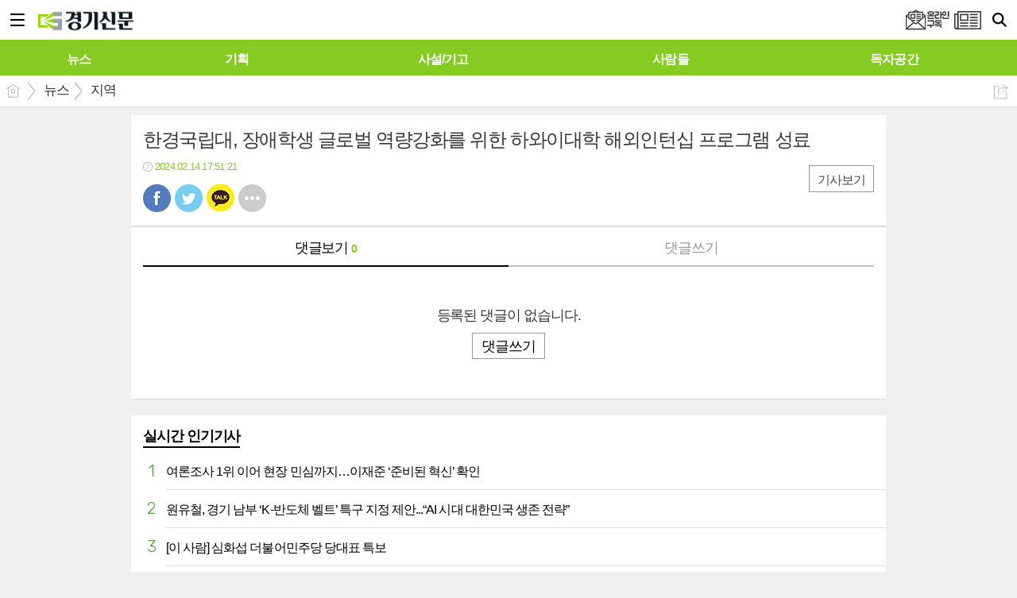

--- FILE ---
content_type: text/html; charset=utf-8
request_url: https://kgnews.co.kr/mobile/article_comment.html?no=781865
body_size: 10761
content:
<!DOCTYPE html>
<html lang="ko">
<head>
<meta name="viewport" content="width=device-width, initial-scale=1.0, user-scalable=no">
<meta name="format-detection" content="telephone=no">

<meta charset="UTF-8">
<meta http-equiv="X-UA-Compatible" content="IE=edge">
<meta property="og:url"					content="https://www.kgnews.co.kr/news/article.html?no=781865" />
<meta property="og:type"				content="article" />
<meta property="og:title"				content="한경국립대, 장애학생 글로벌 역량강화를 위한 하와이대학 해외인턴십 프로그램 성료" />
<meta property="og:description"			content="한경국립대학교는 장애학생 10명과 비장애학생 10명으로 구성된 학습공동체를 대상으로 하는 글로벌 역량강화 프로그램을 운영했다. 이번 프로그램은 하와이 대학교(University of Hawai'I at Manoa)와의 협력을 통해 실현되었으며, NICE(New Intensive Courses in English) 영어연수 프로그램(3주)과 서비스러닝 현장체" />
<meta property="og:image"				content="https://www.kgnews.co.kr/data/photos/20240207/art_17079002428515_cb8761.png" />
<meta name="twitter:url"				content="https://www.kgnews.co.kr/mobile/article_comment.html?no=781865" />
<meta name="twitter:title"				content="한경국립대, 장애학생 글로벌 역량강화를 위한 하와이대학 해외인턴십 프로그램 성료" />
<meta name="twitter:card"				content="photo" />
<meta name="twitter:image"				content="https://www.kgnews.co.kr/data/photos/20240207/art_17079002428515_cb8761.png" />
<title>경기신문 - 기본에 충실한 경기·인천 지역 바른 신문</title>
<link rel="icon" href="https://www.kgnews.co.kr/favicon.ico" type="image/x-icon">
<link rel="shortcut icon" href="https://www.kgnews.co.kr/favicon.ico">
<link rel="apple-touch-icon-precomposed" href="/data/skin/layout/1/m19/images/favicon72.png">
<link rel="apple-touch-icon-precomposed" sizes="144x144" href="/data/skin/layout/1/m19/images/favicon144.png">
<link rel="alternate" type="application/rss+xml" title="RSS 2.0" href="/data/rss/news.xml">
<link rel="stylesheet" href="/mobile/css/style.css">
<link rel="stylesheet" href="/mobile/css/override.css">
<link rel="stylesheet" href="/mobile/css/swiper.css">
<link type="text/css" rel="stylesheet" href="/js/common/slick.css">
<!--[if lte IE 8]>
<link rel="stylesheet" type="text/css" href="/mobile/css/ie.css">
<![endif]-->
<link href="/data/cache/skin/1/mobile_article_comment-cnts.css?20090508101900" type="text/css" rel="stylesheet" />
<meta name="subject" content="경기신문" />
<meta name="copyright" content="경기신문" />
<meta name="keywords" content="경기신문, 수도권, 경기도, 인천, 경기" />
<meta name="title" content="경기신문 - 기본에 충실한 경기·인천 지역 바른 신문" />
<meta name="description" content="경기도를 대표하는 경기신문은 정직하고 바른·사람을 존중하는 신문을 추구합니다. 진실이 통하는 대한민국! 경기신문이 앞장서겠습니다." />

<link rel='stylesheet' href='/mobile/css/swiper.css'>
<link type="text/css" rel="stylesheet" href="/data/skin/content/1/theme_title/index_cache.css">
<script type='text/javascript' src='/plugin/jquery/jquery-1.3.2.min.js'></script>
<script type='text/javascript' src='/js/common/jquery.cookie.js'></script>
<script type='text/javascript' src='/plugin/jquery/jquery-ui-1.7.2.custom.min.js'></script>
<script type='text/javascript' src='/plugin/jquery/plugins/jquery.floatobject-1.0.js'></script>
<script type='text/javascript' src='/plugin/jquery/plugins/jquery.uploadify-v2.1.0/swfobject.js'></script>
<script type='text/javascript' src='/plugin/jquery/plugins/jquery.uploadify-v2.1.0/jquery.uploadify.v2.1.0.min.js'></script>
<script type='text/javascript' src='/plugin/jquery/plugins/jquery.newsticker.js'></script>
<script type='text/javascript' src='/plugin/jquery/plugins/jquery-galleryview/jquery.easing.1.3.js'></script>
<script type='text/javascript' src='/plugin/jquery/plugins/jquery-galleryview/jquery.galleryview-1.1.js'></script>
<script type='text/javascript' src='/plugin/jquery/plugins/jquery-galleryview/jquery.timers-1.1.2.js'></script>
<script type='text/javascript' src='/js/iecontrol.js'></script>
<script type='text/javascript' src='/js/xml_supports.js'></script>
<script type='text/javascript' src='/js/menu.js'></script>
<script type='text/javascript' src='/js/mynews.js'></script>
<script type='text/javascript' src='/js/input.js'></script>
<script type='text/javascript' src='/mobile/js/jquery-1.11.1.js'></script>
<script type='text/javascript' src='/mobile/js/jquery-ui.js'></script>
<script type='text/javascript' src='/mobile/js/jquery.bxslider.js'></script>
<script type='text/javascript' src='/mobile/js/swiper.jquery.min.js'></script>
<script type='text/javascript' src='/mobile/js/icheck.js'></script>
<script type="text/javascript" src="/js/common/jquery.simplyscroll.js"></script>
<script type="text/javascript" src="/js/common/slick.js"></script>
<script type="text/javascript">
	var jQuery11 = $.noConflict(true);
</script>
<script type='text/javascript' src='/mobile/js/style.js'></script>
<meta property="naverblog:title"				content="한경국립대, 장애학생 글로벌 역량강화를 위한 하와이대학 해외인턴십 프로그램 성료" />

<script>
function ajaxGetSkinContent(layout_tpl, lay_no)
{
	$("#btn_more_" + lay_no).hide();
	$("#btn_more_loading_" + lay_no).show();
	if($("#skin_content_" + lay_no).attr("data-page") === undefined)
	{
		$("#skin_content_" + lay_no).attr("data-page", 1);
	}
	var page = Number($("#skin_content_" + lay_no).attr("data-page")) + 1;
	var mode = "get_skin_content";
	var parameter = "mode=" + mode + "&layout_tpl=" + layout_tpl + "&lay_no=" + lay_no + "&ajax_page=" + page + "&sec_no=";

	$.ajax({
		url: "/news/ajax.php",
		data: parameter,
		dataType: "json",
		type:"POST",
		error: function(error) {
			console.log(error);
			return;
		},
		success: function(data){

			if(data.error_code)
			{
				console.log(data.error_message);
				return false;
			}
			$("#skin_content_" + lay_no).append($(data.html).find("#skin_content_" + lay_no).html());
			$("#skin_content_" + lay_no).attr("data-page", page);

			if($(data.html).find("#skin_content_" + lay_no).children().length >= $("#skin_content_" + lay_no).attr("data-count"))
			{
				$("#btn_more_" + lay_no).show();
			}
			$("#btn_more_loading_" + lay_no).hide();
		},
	});
}
</script>

</head>
<body>

<div id="body_wrap">

	<div id="wrapper">
	
		<!-- HEADER -->
		<div id="header">
			<div class="head_wrap">
				<h1><a href="./"><img src="https://www.kgnews.co.kr/data/design/logo/mobile_toplogo_20200714111358.png" style="max-height: 30px;" alt="LOGO"></a></h1>
				<a href="javascript:void(0);" class="btn_menu"><span class="blind">메뉴</span></a>
				<a href="javascript:void(0);" class="btn_search"><span class="blind">검색</span></a>
				<a href="/mobile/ezview.html" class="btn_pdf"><span class="blind">PDF 지면보기</span></a>
				<a href="/mobile/page.html?code=mailing" class="btn_mailing"><span class="blind">PDF 지면보기</span></a>
			</div>
			
			<!-- GNB -->
			<div class="m_gnb" id="topMenu">
				<ul id="scroller">
										<li>
						<a class="top-menu0 " href="/mobile/section_list_all.html?sec_no=233"><span>뉴스</span></a>
					</li>
										<li>
						<a class="top-menu1 " href="/mobile/section_list_all.html?sec_no=254"><span>기획</span></a>
					</li>
										<li>
						<a class="top-menu2 " href="/mobile/section_list_all.html?sec_no=256"><span>사설/기고</span></a>
					</li>
										<li>
						<a class="top-menu3 " href="/mobile/section_list_all.html?sec_no=20"><span>사람들</span></a>
					</li>
										<li>
						<a class="top-menu4 " href="/mybbs/bbs.html?bbs_code=notice1"><span>독자공간</span></a>
					</li>
								    </ul>
			    
			    <link rel="stylesheet" href="/data/skin/layout/1/m19/images/css/company_cache.css">
			   	<script type="text/javascript" src="/data/skin/layout/1/m19/images/js/iscroll.js"></script> 
			    <script type="text/javascript">
				    //======================================================== Horizontal Scroll Menu Bar
					jQuery11(window).load(function() {
					    "use strict";
					    var iscroll;
	
					    if(jQuery11('#topMenu').size() > 0 && jQuery11('#scroller').size() > 0){
					        jQuery11('#scroller').width(document.getElementById('scroller').scrollWidth + 15);
					
					        var scrollOption = {
					            snap : 'li',
					            scrollX : true,
					            scrollY : false,
					            eventPassthrough : true
					        };
					        if(navigator.userAgent.match(/iphone/i) ||
					            navigator.userAgent.match(/ipad/i)){
					            scrollOption.useTransform = false;
					        }
					        iscroll = new IScroll('#topMenu', scrollOption);
					        
							if(jQuery11('#scroller li a.on').length > 0)
							{
								var index = jQuery11('#scroller li a.on').parent().index() + 1;
								var onPos = document.querySelector('#scroller li:nth-child('+index+')');
								
								iscroll.scrollToElement(onPos)
							}
					    }
					});
				</script>
			</div>
			
			<!-- Search box -->
			<div id="search_wrap" style="display: none;">
				<h2 class="blind">Search</h2>
				<form action="./search_result.html" method="GET" id="form_search_top" onsubmit="return customSearch();">
				<input type="hidden" id="search_mode" name="search_mode" value="">
				<input type="hidden" id="s_title" name="s_title" value="">
				<input type="hidden" id="s_sub_title" name="s_sub_title" value="">
				<input type="hidden" id="s_body" name="s_body" value="">
				<input type="hidden" id="s_writer_name" name="s_writer_name" value="">
				<fieldset>
					<div class="select_box">
					    <label for="searchCategory">전체</label>
					    <select id="searchCategory" style="width: 70px;">
							<option value="" selected="">전체</option>
							<option value="1">제목</option>
							<option value="4">부제목</option>
							<option value="2">기자이름</option>
							<option value="3">본문</option>
					    </select>
					</div>
					<div class="search_box">
						<label for="" class="blind">검색어를 입력하세요.</label>
						<input type="text" name="search" class="search_input i_focus" placeholder="검색어를 입력하세요.">
						<a href="#" class="btn_search_txt" onclick="customSearch2();return false;"><span class="blind">검색</span></a>
						<a href="#" class="btn_search_close"><span class="blind">닫기</span></a>
					</div>
				</fieldset>
				</form>
				<script>
				function customSearch()
				{
					if($("#searchCategory").val() == 1)
					{
						$("#search_mode").val("multi");
						$("#s_title").val("1");
					}
					else if($("#searchCategory").val() == 2)
					{
						$("#search_mode").val("multi");
						$("#s_writer_name").val("1");

					}
					else if($("#searchCategory").val() == 3)
					{
						$("#search_mode").val("multi");
						$("#s_body").val("1");
					}
					else if($("#searchCategory").val() == 4)
					{
						$("#search_mode").val("multi");
						$("#s_sub_title").val("1");
					}
					return true;
				}
				function customSearch2()
				{
					if($("#searchCategory").val() == 1)
					{
						$("#search_mode").val("multi");
						$("#s_title").val("1");
					}
					else if($("#searchCategory").val() == 2)
					{
						$("#search_mode").val("multi");
						$("#s_writer_name").val("1");

					}
					else if($("#searchCategory").val() == 3)
					{
						$("#search_mode").val("multi");
						$("#s_body").val("1");
					}
					else if($("#searchCategory").val() == 4)
					{
						$("#search_mode").val("multi");
						$("#s_sub_title").val("1");
					}
					$("#form_search_top").submit();
				}
				</script>
			</div>
			<!-- // Search box -->
		</div>
		<!-- // HEADER -->		
				<!-- 네비게이터 -->
		<div class="path_con">
						<ul class="path_wrap">
				<li><a href="./">홈</a></li>
				<li><a href="section_list_all.html?sec_no=233">뉴스</a></li>
												<li><a href="section_list_all.html?sec_no=239">지역</a></li>
												
			</ul>
			
						<a href="javascript:void(0)" class="btn_art_share" onClick="popupShow(popShare)">공유하기</a>
						
					</div>
				
		<!-- Content -->
		<div id="container" >
			
			<!-- Left content -->
			<div class="con_primary">
				<div>

				


					
					<div class="m_arv_002">
	
		<div class="news_top">

		<h3>한경국립대, 장애학생 글로벌 역량강화를 위한 하와이대학 해외인턴십 프로그램 성료</h3>
		<h4 class="c01"></h4>
		<em class="t01 icon_clock">2024.02.14 17:51:21</em>
		
		<div class="a_right">
			<a href="./article.html?no=781865" class="btn_zoom">기사보기</a>
		</div>
		
		<!-- 
			아이콘 순서
			bsm01 : 페이스북
			bsm02 : 트위터
			bsm03 : 구글+
			bsm04 : 카카오톡
			bsm05 : 카카오스토리
			bsm06 : 라인
			bsm07 : 네이버블로그
			bsm08 : 밴드
			bsm09 : 기타
		-->
		<ul class="btn_share_small">
			<li class="bsm01"><a href="#" onclick="openSocial('facebook', 'https://www.kgnews.co.kr/news/article.html?no=781865', '한경국립대, 장애학생 글로벌 역량강화를 위한 하와이대학 해외인턴십 프로그램 성료', 'www.kgnews.co.kr', '경기신문',  '', '');return false;">페북</a></li>
			<li class="bsm02"><a href="#" onclick="openSocial('twitter', 'https://www.kgnews.co.kr/news/article.html?no=781865', '한경국립대, 장애학생 글로벌 역량강화를 위한 하와이대학 해외인턴십 프로그램 성료', 'www.kgnews.co.kr', '경기신문',  '', '');return false;">트윗</a></li>
			<li class="bsm04"><a href="#" onclick="openSocial('kakaotalk', 'https://www.kgnews.co.kr/news/article.html?no=781865', '한경국립대, 장애학생 글로벌 역량강화를 위한 하와이대학 해외인턴십 프로그램 성료', 'www.kgnews.co.kr', '경기신문',  '%26nbsp%3B%0D%0A%0D%0A%ED%95%9C%EA%B2%BD%EA%B5%AD%EB%A6%BD%EB%8C%80%ED%95%99%EA%B5%90%EB%8A%94%20%EC%9E%A5%EC%95%A0%ED%95%99%EC%83%9D%2010%EB%AA%85%EA%B3%BC%20%EB%B9%84%EC%9E%A5%EC%95%A0%ED%95%99%EC%83%9D%2010%EB%AA%85%EC%9C%BC%EB%A1%9C%20%EA%B5%AC%EC%84%B1%EB%90%9C%20%ED%95%99%EC%8A%B5%EA%B3%B5%EB%8F%99%EC%B2%B4%EB%A5%BC%20%EB%8C%80%EC%83%81%EC%9C%BC%EB%A1%9C%20%ED%95%98%EB%8A%94%20%EA%B8%80%EB%A1%9C%EB%B2%8C%20%EC%97%AD%EB%9F%89%EA%B0%95%ED%99%94%20%ED%94%84%EB%A1%9C%EA%B7%B8%EB%9E%A8%EC%9D%84%20%EC%9A%B4%EC%98%81%ED%96%88%EB%8B%A4.%0D%0A%0D%0A%26nbsp%3B%0D%0A%0D%0A%EC%9D%B4%EB%B2%88%20%ED%94%84%EB%A1%9C%EA%B7%B8%EB%9E%A8%EC%9D%80%20%ED%95%98%EC%99%80%EC%9D%B4%20%EB%8C%80%ED%95%99%EA%B5%90%28University%20of%20Hawai%27I%20at%20Manoa%29%EC%99%80%EC%9D%98%20%ED%98%91%EB%A0%A5%EC%9D%84%20%ED%86%B5%ED%95%B4%20%EC%8B%A4', 'https://www.kgnews.co.kr/data/photos/20240207/art_17079002428515_cb8761.png');return false;">카톡</a></li>
			<!--
			<li class="bsm03"><a href="#">구글</a></li>
			<li class="bsm05"><a href="#">카스</a></li>
			<li class="bsm06"><a href="#">라인</a></li>
			<li class="bsm07"><a href="#">네이버 블로그</a></li>
			<li class="bsm08"><a href="#">밴드</a></li>
			-->
			<li class="bsm09"><a href="javascript:void(0);" onClick="popupShow(popShare)">기타</a></li>
		</ul>
	</div>
	
	<!-- 댓글 -->
	<div class="reply_wrap">
		<form id="cmtWrite" name="cmt_write" method="post" action="/news/comment.php" enctype="multipart/form-data">
				<input type="hidden" name="mode" value="add">
				<input type="hidden" name="no" value="781865">
		<input type="hidden" name="target_code" value="A">
				<input type="hidden" name="art_cmt_limit_str_num" value="300" id="art_cmt_limit_str_num">
		<input type="hidden" name="imoticon" value="1" />
		<input type="hidden" name="guest_mode" value="0" />
		<input type="hidden" name="is_mobile" value="1" />
		
				
		<div class="reply_nav">
			<ul class="col02">
				<li><a href="./article_comment.html?no=781865" class="on">댓글보기 <b class="t01" id="comment_count">0</b></a></li>
				<li><a href="./article_comment.html?no=781865&comment_mode=write"  id="comment_write">댓글쓰기</a></li>
			</ul>
		</div>
		
				<!-- 댓글보기 -->
		<div class="reply_con">
			<ul class="reply_list" id="comment_list">
				
				<!-- 비회원 댓글 삭제 시
				<li>
					<div class="reply">
						<h5>이황배</h5>
						<b class="t01">2015/10/31 17:08:00</b>
						<a href="#" class="btn_block atop">삭제</a>
						<p>지나가다가 학교 앞에서 기자회견하는거 봤습니다. 장애학생들 학부모님들도 계시던데.. 마음이 아프네요. 장애학생들, 장애영유아들 누구한테 교육받으라는 소리입니까? 충북에 장애학생수가 적은것도 아닌데. 유아특수교육학과 학생들 폐과가 아니라 증원해줘야하는거 아닙니까?</p>
						<a href="./reply_write.html" class="btn_block abot">답글</a>
						<ul class="recommand">
							<li class="recom01"><a href="#">1240</a></li>
							<li class="recom02"><a href="#">21</a></li>
						</ul>
						
						<div class="del_confirm">
							<label for="" class="blind">삭제 비밀번호</label>
							<input type="password" id="" name="" placeholder="비밀번호">
							<button class="btn_r_del">삭제</button>
						</div>
						
					</div>
				</li>
				-->
				
			</ul>
			
			<a href="#" class="btn_listmore" id="comment_more" onclick="ajaxCommentList();return false;" style="display:none;">더보기</a>
		</div>
				</form>
	</div>
	<!-- // 댓글 -->
						
</div>

<script>

var page = 1;
var is_loading = 0;
function ajaxCommentList()
{
	if(is_loading) return;

	is_loading = 1;
	var parameter = 'mode=get_comment_list&no=781865&p_cmt_no=0&page=' + page;
	$.ajax({
		url: './ajax.php',
		data: parameter,
		dataType: 'json',
		type:'POST',
		error: function(error) {
			console.log(error); 
			return; 
		},
		success: function(data){

			is_loading = 0;
			if(data.error_code)
			{
				console.log(data.error_message);
				return false;
			}
			$("#comment_count").html(data.comment_count);

			if(page == 1)
			{
				if(data.comment_list_parent)
				{
					$("#comment_list_parent").append(data.comment_list_parent);
				}
			}
			if($("#coment_list"))
			{
				$("#comment_list").append(data.comment_list);

				if(data.is_last)
				{
					$("#comment_more").hide();
				}
				else
				{
					$("#comment_more").show();
				}
								$('body').animate({
					scrollTop: $("#comment_write").offset().top},
					'fast');
					$("#body").focus();
							}
			page = page + 1;
		},
	});
}
$(document).ready(function() {
	
	ajaxCommentList();
});

var is_loading_recmd = 0;
function ajaxCommentRecmd(cmt_no, type)
{
	if(is_loading_recmd) return;

	is_loading_recmd = 1;
	var parameter = 'mode=recmd_comment&no=781865&cmt_no=' + cmt_no + '&type=' + type;
	$.ajax({
		url: './ajax.php',
		data: parameter,
		dataType: 'json',
		type:'POST',
		error: function(error) {
			console.log(error); 
			return; 
		},
		success: function(data){

			is_loading_recmd = 0;
			if(data.error_code)
			{
				alert(data.error_message);
				return false;
			}

			if( data.cnt_logck == "1" )
			{
				$("#best_" + cmt_no).html(data.cnt_best);
				$("#worst_" + cmt_no).html(data.cnt_worst);
			}
			else
			{
				$("#" + type + "_" + cmt_no).html(data.count);
			}

		},
	});
}
var is_loading_delete = 0;
function ajaxCommentDelete(cmt_no)
{
	if(is_loading_delete) return;

	if(!confirm('삭제하시겠습니까?'))
	{
		return;
	}
	is_loading_delete = 1;
	var parameter = 'mode=delete_comment&no=781865&cmt_no=' + cmt_no;
	$.ajax({
		url: './ajax.php',
		data: parameter,
		dataType: 'json',
		type:'POST',
		error: function(error) {
			console.log(error); 
			return; 
		},
		success: function(data){

			is_loading_delete = 0;
			if(data.error_code)
			{
				alert(data.error_message);
				return false;
			}

			$("#cmt_list_" + cmt_no).remove();

		},
	});
}

function chk_len(limit_length, id)
{
	var id = id === undefined ? '' : id;
	if(id)
	{
		id = "_" + id;
	}
	var len = $('#body' + id).val().length;
	$('#idCurLen' + id).html(len);
	if (len > limit_length)
	{
		var keycode = window.event.keyCode;
		if (keycode == 8 || keycode == 46) return;
		alert(limit_length + "자 이내로 작성해주세요~");
		return;
	}
}

writeComment = function(f, form_id) 
{

	

	
		var cmtName = f.name.value;
	var cmtPass = f.passwd.value;
		var cmtBody = f.body.value;

		if(cmtName == "")
	{
		alert("닉네임을 입력해주세요");
		f.name.focus();
		return;
	}
	if(cmtPass == "")
	{
		alert("비밀번호를 입력해주세요");
		f.passwd.focus();
		return;
	}
		
	if(cmtBody == "")
	{
		alert("내용을 입력해주세요");
		f.body.focus();
		return;
	}

	if(cmtBody.length > f.art_cmt_limit_str_num.value)
	{
		alert(f.art_cmt_limit_str_num.value + "자 이하로 내용을 작성해주세요.");
		return;
	}

	f.submit();
};
</script>
					
					
				</div>
			</div>
			<!-- // Left content -->
			
			<!-- Right content -->
			<div class="con_secondary">
				<div>
					<div class="m_arl_004">

	<div class="mts01 tit_box">
	<h2 >
		<a href="/mobile/best_list_all.html?lay_no=1830" >실시간 인기기사</a>
	</h2>
	</div>
	
	<ul class="rank_list">
			<li>
			<a href="/mobile/article.html?no=883092">
				<span class="rank01">1</span>
				<strong>여론조사 1위 이어 현장 민심까지…이재준 ‘준비된 혁신’ 확인</strong>
			</a>
		</li>
			<li>
			<a href="/mobile/article.html?no=883097">
				<span class="rank02">2</span>
				<strong>원유철, 경기 남부 ‘K-반도체 벨트’ 특구 지정 제안...“AI 시대 대한민국 생존 전략”</strong>
			</a>
		</li>
			<li>
			<a href="/mobile/article.html?no=882956">
				<span class="rank03">3</span>
				<strong>[이 사람] 심화섭 더불어민주당 당대표 특보</strong>
			</a>
		</li>
			<li>
			<a href="/mobile/article.html?no=883005">
				<span class="rank04">4</span>
				<strong>10년 방치된 동탄 한옥마을 부지, 국제규격 수영장 갖춘 복합체육센터로 전환</strong>
			</a>
		</li>
			<li>
			<a href="/mobile/article.html?no=883060">
				<span class="rank05">5</span>
				<strong>'송도·영종~강남' 출퇴근 편의 기대한다는데…고작 광역버스 ‘3대’ 배차</strong>
			</a>
		</li>
			<li>
			<a href="/mobile/article.html?no=883079">
				<span class="rank06">6</span>
				<strong>김동연, 도내 주택·공공임대 100만 호 공급… 정부 기조 보조</strong>
			</a>
		</li>
			<li>
			<a href="/mobile/article.html?no=883094">
				<span class="rank07">7</span>
				<strong>삼성전자, '비스포크 AI 콤보'에  폐유리 재활용 소재 적용</strong>
			</a>
		</li>
			<li>
			<a href="/mobile/article.html?no=882995">
				<span class="rank08">8</span>
				<strong>'경기 컬처패스' 흥행 시동 '부릉'…주요 모바일 앱 인기 차트 '상위권' 올라</strong>
			</a>
		</li>
			<li>
			<a href="/mobile/article.html?no=883081">
				<span class="rank09">9</span>
				<strong>2월 임시국회 개회...대미투자특별법·통일교 특검법 등 쟁점법안 처리 신경전</strong>
			</a>
		</li>
			<li>
			<a href="/mobile/article.html?no=883068">
				<span class="rank010">10</span>
				<strong>이재명 대통령 ‘부동산 투기 억제’ 발언 놓고 여야 공방</strong>
			</a>
		</li>
		</ul>

</div><div class="m_ext_001">


	<div id="tabs1831" class="big_tab card_summary">
		<ul class="tab_link">
			<li><a href="#tabs1831_1">섹션별 최근기사</a></li>
			<li><a href="#tabs1831_2">섹션별 인기기사</a></li>
		</ul>
		
		<!-- 섹션별 최근기사 -->
		<div id="tabs1831_1">
			<ul class="section_list">
							<li><a href="/mobile/article.html?no=882960"><strong><em class="t01">지역</em>[경기로드2026] 안양시 "AI 기반, 시민 행복을 키우는 스마트 도시" 총력</strong></a></li>
							<li><a href="/mobile/article.html?no=869836"><strong><em class="t01">사설/기고</em>[기고] 물가, 내 지갑 속 돈의 가치</strong></a></li>
							<li><a href="/mobile/article.html?no=882909"><strong><em class="t01">부고</em>[부고]한창원(전 기호일보 사장)씨 장모상</strong></a></li>
						</ul>
		</div>
		<!-- // 섹션별 최근기사 -->
		
		<!-- 섹션별 인기기사 -->
		<div id="tabs1831_2">
			<ul class="section_list">
							<li><a href="/mobile/article.html?no=872446"><strong><em class="t01">경제</em>[단독] 신동빈 日서 1000억대 저택 신축..."연봉왕 이유 있었다"</strong></a></li>
							<li><a href="/mobile/article.html?no=869836"><strong><em class="t01">사설/기고</em>[기고] 물가, 내 지갑 속 돈의 가치</strong></a></li>
							<li><a href="/mobile/article.html?no=872966"><strong><em class="t01">경제</em>[인사] 대우건설</strong></a></li>
						</ul>
		</div>
		<!-- // 섹션별 인기기사 -->
	</div>
	
	<script>
	jQuery11( "#tabs1831" ).tabs();
	</script>

</div>
					
				</div>
			</div>
			<!-- // Right content -->
			
			<div class="btn_float" style="display: none;">
				<a href="javascript:void(0)" onClick="goToByScroll('body_wrap')" class="btn_top"><span class="blind">맨 위로</span></a>
				<a href="./" class="btn_home"><span class="blind">홈</span></a>
			</div>
		</div>
		<!-- // Content -->
		
		<!-- footer -->
		<div id="footer">
			<div>
				<ul class="ver_btn">
										<li><a href="./login.html">로그인</a></li>
										<li><a href="/?mobile">PC버전</a></li>
				</ul>
				<p>수원본사 :  경기도 수원시 영통구 영일로 8, 814호, 용인본사 : 경기도 용인시 기흥구 영덕동 974-14번지 3층 경기신문사, 인천본사 :   인천광역시 남동구 인주대로 545-1, 3층 
| 대표전화 : 031) 268-8114 | 팩스 : 031) 268-8393 | 청소년보호책임자 : 엄순엽
법인명 : ㈜경기신문사 | 제호 : 경기신문 | 등록번호 : 경기 가 00006 | 등록일 : 2002-04-06 | 발행일 : 2002-04-06 |인터넷신문 등록번호:경기, 아52557 | 발행인·편집인 : 표명구 | ISSN 2635-9790
경기신문 모든 콘텐츠(영상,기사, 사진)는 저작권법의 보호를 받은바, 무단 전재와 복사, 배포 등을 금합니다.
Copyright © 2020 경기신문. All rights reserved. mail to webmaster@kgnews.co.kr</p>
				<h6><a href="http://www.mediaon.co.kr/" target="_blank"><img src="/data/skin/layout/1/m19/images/img/footer_logo.png" width="99" height="12" alt="Powered by MediaOn"></a></h6>
			</div>
		</div>
		<!-- // footer -->
		
		<!-- Link Mask -->
		<div class="l_mask" style="display:none;"></div>
		<!-- Link Mask -->
	</div>
	
	
	<!-- Aside -->
	<div id="aside_wrap">
		<div class="search_top">
			<h1><a href="./"><img src="https://www.kgnews.co.kr/data/design/logo/mobile_toplogo_20200714111358.png" style="max-height: 30px;" alt="LOGO"></a></h1>
			<a href="#" class="btn_close" onclick="return false;"><span class="blind">창닫기</span></a>
		</div>
		
		<div class="user_wrap">
						<ul class="ver_btn white">
								<li><a href="./login.html">로그인</a></li>
				<li><a href="./member_join.html">회원가입</a></li>
								
			</ul>
					</div>
		
		<ul id="gnb">
			
						<li >
				<a href="javascript:void(0);">뉴스<span></span></a>
								<ul>
										<li><a href="/mobile/section_list_all.html?sec_no=233">뉴스 전체</a></li>
															<li><a href="/mobile/section_list_all.html?sec_no=234">정치</a></li>
										<li><a href="/mobile/section_list_all.html?sec_no=236">사회</a></li>
										<li><a href="/mobile/section_list_all.html?sec_no=235">경제</a></li>
										<li><a href="/mobile/section_list_all.html?sec_no=237">문화</a></li>
										<li><a href="/mobile/section_list_all.html?sec_no=309">연예</a></li>
										<li><a href="/mobile/section_list_all.html?sec_no=238">체육</a></li>
										<li><a href="/mobile/section_list_all.html?sec_no=253">인천</a></li>
										<li><a href="/mobile/section_list_all.html?sec_no=239">지역</a></li>
										<li><a href="/mobile/section_list_all.html?sec_no=252">생활</a></li>
										<li><a href="/mobile/section_list_all.html?sec_no=240">사진</a></li>
										<li><a href="/mobile/section_list_all.html?sec_no=310">영상</a></li>
										<li><a href="/mobile/section_list_all.html?sec_no=260">국제</a></li>
									</ul>
							</li>
						<li class="solo">
				<a href="/mobile/section_list_all.html?sec_no=254">기획<span></span></a>
							</li>
						<li class="solo">
				<a href="/mobile/section_list_all.html?sec_no=256">사설/기고<span></span></a>
							</li>
						<li >
				<a href="javascript:void(0);">사람들<span></span></a>
								<ul>
										<li><a href="/mobile/section_list_all.html?sec_no=20">사람들 전체</a></li>
															<li><a href="/mobile/section_list_all.html?sec_no=151">인터뷰</a></li>
										<li><a href="/mobile/section_list_all.html?sec_no=232">인사</a></li>
										<li><a href="/mobile/section_list_all.html?sec_no=303">본사손님</a></li>
										<li><a href="/mobile/section_list_all.html?sec_no=257">사고</a></li>
										<li><a href="/mobile/section_list_all.html?sec_no=258">부고</a></li>
										<li><a href="/mobile/section_list_all.html?sec_no=259">결혼</a></li>
									</ul>
							</li>
						<li >
				<a href="javascript:void(0);">독자공간<span></span></a>
								<ul>
										<li><a href="/mybbs/bbs.html?bbs_code=notice1">독자공간 전체</a></li>
															<li><a href="/mybbs/bbs.html?bbs_code=notice1">알림</a></li>
										<li><a href="/home/page.html?code=mytown">우리동네</a></li>
										<li><a href="/home/page.html?code=report">제보/투고</a></li>
										<li><a href="/news/section_list_all.html?sec_no=249">보도자료</a></li>
										<li><a href="/mybbs/bbs.html?bbs_code=social">사회공헌</a></li>
										<li><a href="/mybbs/bbs.html?bbs_code=pdf">보도평가위</a></li>
										<li><a href="/home/page.html?code=contact">불편신고</a></li>
										<li><a href="/home/page.html?code=apply">구독신청</a></li>
										<li><a href="/home/page.html?code=jh">제휴문의</a></li>
										<li><a href="/home/page.html?code=ad">광고문의</a></li>
									</ul>
							</li>
						
		</ul>
		
		<div class="aside_bot">
			<ul class="ver_btn">
								<li><a href="./login.html">로그인</a></li>
								<li><a href="/?mobile">PC버전</a></li>
			</ul>
			<p>수원본사 :  경기도 수원시 영통구 영일로 8, 814호, 용인본사 : 경기도 용인시 기흥구 영덕동 974-14번지 3층 경기신문사, 인천본사 :   인천광역시 남동구 인주대로 545-1, 3층 
| 대표전화 : 031) 268-8114 | 팩스 : 031) 268-8393 | 청소년보호책임자 : 엄순엽
법인명 : ㈜경기신문사 | 제호 : 경기신문 | 등록번호 : 경기 가 00006 | 등록일 : 2002-04-06 | 발행일 : 2002-04-06 |인터넷신문 등록번호:경기, 아52557 | 발행인·편집인 : 표명구 | ISSN 2635-9790
경기신문 모든 콘텐츠(영상,기사, 사진)는 저작권법의 보호를 받은바, 무단 전재와 복사, 배포 등을 금합니다.
Copyright © 2020 경기신문. All rights reserved. mail to webmaster@kgnews.co.kr</b></p>
		</div>

			</div>
	<!-- // Aside -->
		
</div>

<script type="text/javascript">
var gtracker_type = 1;	// 0:접속자,1:페이지뷰
document.write(unescape("%3Cscript src='/weblog/gtracker.js' type='text/javascript'%3E%3C/script%3E"));
</script>

<!-- Global site tag (gtag.js) - Google Analytics -->
<script async src="https://www.googletagmanager.com/gtag/js?id=UA-166116821-1"></script>
<script>
  window.dataLayer = window.dataLayer || [];
  function gtag(){dataLayer.push(arguments);}
  gtag('js', new Date());

  gtag('config', 'UA-166116821-1');
</script>


<meta name="nate-note" content="원문 제목: 한경국립대, 장애학생 글로벌 역량강화를 위한 하와이대학 해외인턴십 프로그램 성료">

<script src="//developers.kakao.com/sdk/js/kakao.min.js"></script>
<script type="text/javascript" src="/js/social.js"></script>
<script>
<!--
Kakao.init('76211bd00653b36f983fbd8e4d4431b1');
//-->
</script>
<!-- SHARE LAYER POPUP -->
<div class="l_pop" id="popShare" style="display:none;">
	<h5 class="pop_tit">공유하기</h5>
	<a href="javascript:void(0);" class="pop_close"><span class="blind">Close</span></a>
	<div class="pop_con">
		<ul class="btn_share">
			<li class="bs01"><a href="#" onclick="openSocial('facebook', 'https://www.kgnews.co.kr/news/article.html?no=781865', '%ED%95%9C%EA%B2%BD%EA%B5%AD%EB%A6%BD%EB%8C%80%2C%20%EC%9E%A5%EC%95%A0%ED%95%99%EC%83%9D%20%EA%B8%80%EB%A1%9C%EB%B2%8C%20%EC%97%AD%EB%9F%89%EA%B0%95%ED%99%94%EB%A5%BC%20%EC%9C%84%ED%95%9C%20%ED%95%98%EC%99%80%EC%9D%B4%EB%8C%80%ED%95%99%20%ED%95%B4%EC%99%B8%EC%9D%B8%ED%84%B4%EC%8B%AD%20%ED%94%84%EB%A1%9C%EA%B7%B8%EB%9E%A8%20%EC%84%B1%EB%A3%8C', 'www.kgnews.co.kr', '경기신문',  '', '');return false;">페북</a></li>
			<li class="bs02"><a href="#" onclick="openSocial('twitter', 'https://www.kgnews.co.kr/news/article.html?no=781865', '%ED%95%9C%EA%B2%BD%EA%B5%AD%EB%A6%BD%EB%8C%80%2C%20%EC%9E%A5%EC%95%A0%ED%95%99%EC%83%9D%20%EA%B8%80%EB%A1%9C%EB%B2%8C%20%EC%97%AD%EB%9F%89%EA%B0%95%ED%99%94%EB%A5%BC%20%EC%9C%84%ED%95%9C%20%ED%95%98%EC%99%80%EC%9D%B4%EB%8C%80%ED%95%99%20%ED%95%B4%EC%99%B8%EC%9D%B8%ED%84%B4%EC%8B%AD%20%ED%94%84%EB%A1%9C%EA%B7%B8%EB%9E%A8%20%EC%84%B1%EB%A3%8C', 'www.kgnews.co.kr', '경기신문',  '', '');return false;">트윗</a></li>
			<li class="bs04"><a href="#" onclick="openSocial('kakaotalk', 'https://www.kgnews.co.kr/news/article.html?no=781865', '%ED%95%9C%EA%B2%BD%EA%B5%AD%EB%A6%BD%EB%8C%80%2C%20%EC%9E%A5%EC%95%A0%ED%95%99%EC%83%9D%20%EA%B8%80%EB%A1%9C%EB%B2%8C%20%EC%97%AD%EB%9F%89%EA%B0%95%ED%99%94%EB%A5%BC%20%EC%9C%84%ED%95%9C%20%ED%95%98%EC%99%80%EC%9D%B4%EB%8C%80%ED%95%99%20%ED%95%B4%EC%99%B8%EC%9D%B8%ED%84%B4%EC%8B%AD%20%ED%94%84%EB%A1%9C%EA%B7%B8%EB%9E%A8%20%EC%84%B1%EB%A3%8C', 'www.kgnews.co.kr', '경기신문',  '', '');return false;">카톡</a></li>
			<li class="bs06"><a href="#" onclick="openSocial('line', 'https://www.kgnews.co.kr/news/article.html?no=781865', '%ED%95%9C%EA%B2%BD%EA%B5%AD%EB%A6%BD%EB%8C%80%2C%20%EC%9E%A5%EC%95%A0%ED%95%99%EC%83%9D%20%EA%B8%80%EB%A1%9C%EB%B2%8C%20%EC%97%AD%EB%9F%89%EA%B0%95%ED%99%94%EB%A5%BC%20%EC%9C%84%ED%95%9C%20%ED%95%98%EC%99%80%EC%9D%B4%EB%8C%80%ED%95%99%20%ED%95%B4%EC%99%B8%EC%9D%B8%ED%84%B4%EC%8B%AD%20%ED%94%84%EB%A1%9C%EA%B7%B8%EB%9E%A8%20%EC%84%B1%EB%A3%8C', 'www.kgnews.co.kr', '경기신문',  '', '');return false;">라인</a></li>
			<li class="bs07"><a href="#" onclick="openSocial('naverblog', 'https://www.kgnews.co.kr/news/article.html?no=781865', '%ED%95%9C%EA%B2%BD%EA%B5%AD%EB%A6%BD%EB%8C%80%2C%20%EC%9E%A5%EC%95%A0%ED%95%99%EC%83%9D%20%EA%B8%80%EB%A1%9C%EB%B2%8C%20%EC%97%AD%EB%9F%89%EA%B0%95%ED%99%94%EB%A5%BC%20%EC%9C%84%ED%95%9C%20%ED%95%98%EC%99%80%EC%9D%B4%EB%8C%80%ED%95%99%20%ED%95%B4%EC%99%B8%EC%9D%B8%ED%84%B4%EC%8B%AD%20%ED%94%84%EB%A1%9C%EA%B7%B8%EB%9E%A8%20%EC%84%B1%EB%A3%8C', 'www.kgnews.co.kr', '경기신문',  '', '');return false;">네이버 블로그</a></li>
			<li class="bs03"><a href="#" onclick="openSocial('navershare', 'https://www.kgnews.co.kr/news/article.html?no=781865', '%ED%95%9C%EA%B2%BD%EA%B5%AD%EB%A6%BD%EB%8C%80%2C%20%EC%9E%A5%EC%95%A0%ED%95%99%EC%83%9D%20%EA%B8%80%EB%A1%9C%EB%B2%8C%20%EC%97%AD%EB%9F%89%EA%B0%95%ED%99%94%EB%A5%BC%20%EC%9C%84%ED%95%9C%20%ED%95%98%EC%99%80%EC%9D%B4%EB%8C%80%ED%95%99%20%ED%95%B4%EC%99%B8%EC%9D%B8%ED%84%B4%EC%8B%AD%20%ED%94%84%EB%A1%9C%EA%B7%B8%EB%9E%A8%20%EC%84%B1%EB%A3%8C', 'www.kgnews.co.kr', '경기신문',  '', '');return false;">네이버카페</a></li>
			<li class="bs08"><a href="#" onclick="openSocial('band', 'https://www.kgnews.co.kr/news/article.html?no=781865', '%ED%95%9C%EA%B2%BD%EA%B5%AD%EB%A6%BD%EB%8C%80%2C%20%EC%9E%A5%EC%95%A0%ED%95%99%EC%83%9D%20%EA%B8%80%EB%A1%9C%EB%B2%8C%20%EC%97%AD%EB%9F%89%EA%B0%95%ED%99%94%EB%A5%BC%20%EC%9C%84%ED%95%9C%20%ED%95%98%EC%99%80%EC%9D%B4%EB%8C%80%ED%95%99%20%ED%95%B4%EC%99%B8%EC%9D%B8%ED%84%B4%EC%8B%AD%20%ED%94%84%EB%A1%9C%EA%B7%B8%EB%9E%A8%20%EC%84%B1%EB%A3%8C', 'www.kgnews.co.kr', '경기신문',  '', '');return false;">밴드</a></li>
		</ul>
		
		<style>
		.share_url_wrap a { display: block; border-radius: 5px; padding: 7px 55px 7px 10px; box-sizing: border-box; overflow: hidden; background: #fff !important; color: #3a78d4; letter-spacing: -0.03em;}
		.share_url_wrap a span { display: block; position: absolute; right: 0; top: 0; background: #eee; width: 50px; height: 100%; line-height: 100%; text-align: center; border-left: 1px solid #eaeaea; font-weight: bold; color: #222; display: flex; justify-content: center; align-items: center;}
		</style>
		
		<div class="share_url_wrap">
			<a href="#" onclick="copyTrackback('https://www.kgnews.co.kr/news/article.html?no=781865');return false;">https://www.kgnews.co.kr/news/article.html?no=781865 <span>url복사</span></a>
		</div>
		
		<div style="position:absolute;width:1px;height:1px;z-index:-1;overflow:hidden;"><textarea style="width:1px;height:1px;border:0;" id="copy_trackback"></textarea></div>
			
		<script type="text/javascript">
		// url 복사
		function copyTrackback(url) 
		{
			var IE = (document.all) ? true : false;
			if (IE) 
			{
				window.clipboardData.setData('Text', url);//링크 주소 복사
				alert("주소가 복사되었습니다.\n원하는 곳에 붙여넣기(Ctrl+V)해 주세요.");
			} 
			else 
			{
				var tmpTextarea = document.getElementById('copy_trackback');
				tmpTextarea.value = url;
				tmpTextarea.select();
				tmpTextarea.setSelectionRange(0, 9999);  // 셀렉트 범위 설정
		
				document.execCommand('copy');
				
				tmpTextarea.blur();
				
				alert("주소가 복사되었습니다.\n원하는 곳에 붙여넣기(Ctrl+V)해 주세요.");
				
				
				$('#popShare, .mask').hide();
			}
		}
		</script>
	</div>
</div>

<script>
    (function($) {
        $("body").bind('copy', function (e) {

            var url = document.location.href,
                decodedUrl = decodeURI(url),
                selection = window.getSelection();


            if (typeof window.getSelection == "undefined") {//IE8 or earlier...
                event.preventDefault();

                var pagelink = '\n\n [출처] <a href="' + url + '">경기신문 (' + 'https://www.kgnews.co.kr' + ')</a>';
                    copytext = selection + pagelink;

                if (window.clipboardData) {
                    window.clipboardData.setData('Text', copytext);
                }
                return;
            }
            var body_element = document.getElementsByTagName('body')[0];

            //if the selection is short let's not annoy our users
            if (("" + selection).length < 30) return;

            //create a div outside of the visible area
            var newdiv = document.createElement('div');
            newdiv.style.position = 'absolute';
            newdiv.style.left = '-99999px';
            body_element.appendChild(newdiv);
            newdiv.appendChild(selection.getRangeAt(0).cloneContents());

            //we need a <pre> tag workaround
            //otherwise the text inside "pre" loses all the line breaks!
            if (selection.getRangeAt(0).commonAncestorContainer.nodeName == "PRE") {
                newdiv.innerHTML = "<pre>" + newdiv.innerHTML + "</pre>";
            }

            newdiv.innerHTML += '<br /><br /> [출처] <a href="' + url + '">경기신문 (' + 'https://www.kgnews.co.kr' + ')</a>';

            selection.selectAllChildren(newdiv);
            window.setTimeout(function () {
                body_element.removeChild(newdiv);
            }, 200);

        });
    })(jQuery);
</script>

</body>
</html>

--- FILE ---
content_type: text/html; charset=utf-8
request_url: https://kgnews.co.kr/mobile/ajax.php
body_size: 260
content:
{"error_code":0,"error_message":"","comment_count":0,"is_last":1,"comment_list":"\n\t\t\t\t\t\t\t\t<!-- \ub313\uae00 \uc5c6\uc744 \ub54c -->\n\t\t\t\t\t\t\t\t<li class=\"no_result\">\n\t\t\t\t\t\t\t\t\t\ub4f1\ub85d\ub41c \ub313\uae00\uc774 \uc5c6\uc2b5\ub2c8\ub2e4.\n\t\t\t\t\t\t\t\t\t<a href=\".\/article_comment.html?no=781865&comment_mode=write\">\ub313\uae00\uc4f0\uae30<\/a>\n\t\t\t\t\t\t\t\t<\/li>\n\t\t\t\t\t\t\t\t<!-- \/\/ \ub313\uae00 \uc5c6\uc744 \ub54c -->\n"}

--- FILE ---
content_type: text/css
request_url: https://kgnews.co.kr/data/skin/layout/1/m19/images/css/company_cache.css
body_size: 484
content:
@charset "utf-8";

/* Mobile GNB */
.m_gnb { position: relative; height: 42px; background: #85cb21; overflow: hidden;}
#scroller { position: absolute; white-space: nowrap; width: 100% !important; display: table;}
.m_gnb li { display: table-cell; text-align: center; padding: 0 7px;}
.m_gnb li a { display: block; height: 42px; padding: 0 5px; font-weight: bold; letter-spacing: -1px;}
.m_gnb li a span { display: block; border-bottom: 0 solid #fff; height: 40px; line-height: 43px; font-size: 16px; color: #fff; transition: all .1s ease;}
.m_gnb li a.on span, .m_gnb li a.tap span { color: #fff; border-bottom: 3px solid #fff;}

.gnb_wrapper { position: relative; padding: 0 20px; background: #85cb21; border-bottom: 1px solid #dedede;}
.controls > a { position: absolute; top: 0; display: block; width: 30px; height: 42px;}
.controls > a.prev { left: 0;}
.controls > a.next { right: 0;}
.controls > a > span { display: block; margin: 0 auto; text-indent: -9999em; width: 10px; height: 18px; margin-top: 12px;}